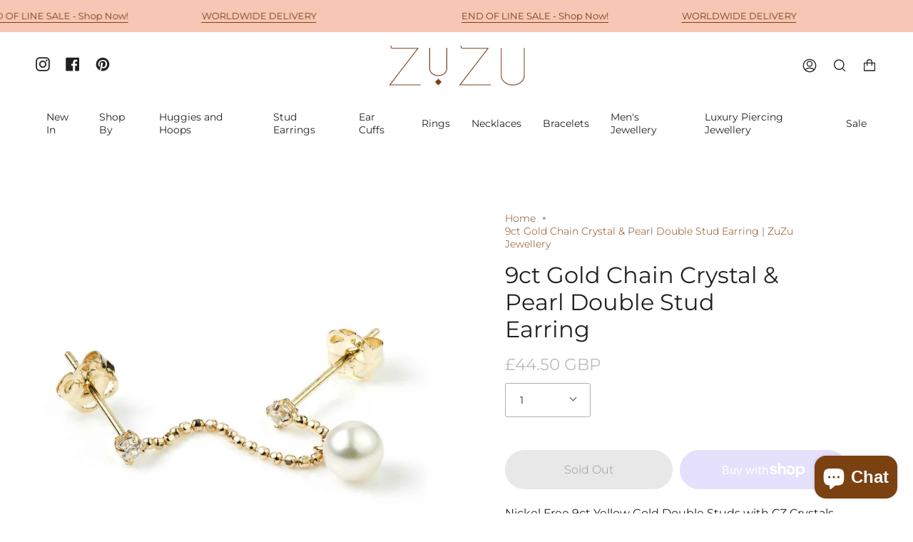

--- FILE ---
content_type: text/html; charset=utf-8
request_url: https://www.zuzujewellery.com/products/9ct-gold-chain-crystal-pearl-double-stud-earring?section_id=api-product-grid-item
body_size: 186
content:
<div id="shopify-section-api-product-grid-item" class="shopify-section">
<div data-api-content>
<div class="product-item large-up--one-quarter medium--one-quarter small--one-whole product-item--borderless product-item--centered product-item--api-product-grid-item-" data-product-grid-item data-slide="||itemIndex||" data-slide-index="||itemIndex||"><div class="product-item__image double__image" data-product-image>
    <a class="product-link" href="/products/9ct-gold-chain-crystal-pearl-double-stud-earring" aria-label="9ct Gold Chain Crystal &amp; Pearl Double Stud Earring" data-grid-link>
      
        <div class="product-item__bg lazyload"
          data-grid-slide
          data-aos="img-in"
          data-aos-delay="||itemAosDelay||"
          data-aos-duration="||itemAosImageDuration||"
          data-aos-anchor="||itemAnimationAnchor||"
          data-aos-easing="ease-out-quart"
          data-bgset="//www.zuzujewellery.com/cdn/shop/products/9E286P-02L_180x.jpg?v=1620824075 180w 180h,//www.zuzujewellery.com/cdn/shop/products/9E286P-02L_360x.jpg?v=1620824075 360w 360h,//www.zuzujewellery.com/cdn/shop/products/9E286P-02L_540x.jpg?v=1620824075 540w 540h,//www.zuzujewellery.com/cdn/shop/products/9E286P-02L_720x.jpg?v=1620824075 720w 720h,//www.zuzujewellery.com/cdn/shop/products/9E286P-02L_900x.jpg?v=1620824075 900w 900h,//www.zuzujewellery.com/cdn/shop/products/9E286P-02L.jpg?v=1620824075 1000w 1000h">
          
            &nbsp;
          
        </div>
        
          <div class="product-item__bg__under lazyload" data-bgset="//www.zuzujewellery.com/cdn/shop/products/9E286P-03L_180x.jpg?v=1620824077 180w 180h,//www.zuzujewellery.com/cdn/shop/products/9E286P-03L_360x.jpg?v=1620824077 360w 360h,//www.zuzujewellery.com/cdn/shop/products/9E286P-03L_540x.jpg?v=1620824077 540w 540h,//www.zuzujewellery.com/cdn/shop/products/9E286P-03L_720x.jpg?v=1620824077 720w 720h,//www.zuzujewellery.com/cdn/shop/products/9E286P-03L_900x.jpg?v=1620824077 900w 900h,//www.zuzujewellery.com/cdn/shop/products/9E286P-03L.jpg?v=1620824077 1000w 1000h">&nbsp;</div>
        
      
    </a>

    
  </div>

  <noscript>
    <a class="product-link" href="/products/9ct-gold-chain-crystal-pearl-double-stud-earring" aria-label="9ct Gold Chain Crystal &amp; Pearl Double Stud Earring" data-grid-link>
      <div class="product-item__image no-js-image" style="background-image:url('//www.zuzujewellery.com/cdn/shop/products/9E286P-02L_540x.jpg?v=1620824075'); background-size: contain; background-position: center center; background-repeat: no-repeat;"></div>
    </a>
  </noscript>

  <div class="product-information"
    data-aos="fade"
    data-aos-delay="||itemAosDelay||"
    data-aos-duration="||itemAosTextDuration||"
    data-aos-anchor="||itemAnimationAnchor||"
    data-product-information>
    <a class="product-link" href="/products/9ct-gold-chain-crystal-pearl-double-stud-earring" aria-label="9ct Gold Chain Crystal &amp; Pearl Double Stud Earring" data-grid-link><p class="product__grid__title">
        9ct Gold Chain Crystal &amp; Pearl Double Stud Earring
      </p>
  















<div style='' class='jdgm-widget jdgm-preview-badge' data-id='1823271157806'
data-template='product'
data-auto-install='false'>
  <div style='display:none' class='jdgm-prev-badge' data-average-rating='0.00' data-number-of-reviews='0' data-number-of-questions='0'> <span class='jdgm-prev-badge__stars' data-score='0.00' tabindex='0' aria-label='0.00 stars' role='button'> <span class='jdgm-star jdgm--off'></span><span class='jdgm-star jdgm--off'></span><span class='jdgm-star jdgm--off'></span><span class='jdgm-star jdgm--off'></span><span class='jdgm-star jdgm--off'></span> </span> <span class='jdgm-prev-badge__text'> No reviews </span> </div>
</div>






<span class="price">
        
          <span class="sold-out">Sold Out</span>
        
      </span>
      

      
    </a>
  </div>
</div>
</div></div>

--- FILE ---
content_type: text/css
request_url: https://www.zuzujewellery.com/cdn/shop/t/32/assets/font-settings.css?v=12669518502312005221759334429
body_size: -23
content:
@font-face{font-family:Montserrat;font-weight:400;font-style:normal;font-display:swap;src:url(//www.zuzujewellery.com/cdn/fonts/montserrat/montserrat_n4.81949fa0ac9fd2021e16436151e8eaa539321637.woff2?h1=enV6dWpld2VsbGVyeS5jb20&h2=enV6dWpld2VsbGVyeS5hY2NvdW50Lm15c2hvcGlmeS5jb20&hmac=0a369818d41e52f7b06dc28fe6cdccac39dd4de426e6f33633f3357d4c643a75) format("woff2"),url(//www.zuzujewellery.com/cdn/fonts/montserrat/montserrat_n4.a6c632ca7b62da89c3594789ba828388aac693fe.woff?h1=enV6dWpld2VsbGVyeS5jb20&h2=enV6dWpld2VsbGVyeS5hY2NvdW50Lm15c2hvcGlmeS5jb20&hmac=1f3c7f32562806eee1e1eda29bd3f72069afad8a6397a1f6ccc5a0f696b4e361) format("woff")}@font-face{font-family:Montserrat;font-weight:300;font-style:normal;font-display:swap;src:url(//www.zuzujewellery.com/cdn/fonts/montserrat/montserrat_n3.29e699231893fd243e1620595067294bb067ba2a.woff2?h1=enV6dWpld2VsbGVyeS5jb20&h2=enV6dWpld2VsbGVyeS5hY2NvdW50Lm15c2hvcGlmeS5jb20&hmac=c276115248214338c5b2c2f293cc58483c14d90d63fbb6e7e61811146b8b75ce) format("woff2"),url(//www.zuzujewellery.com/cdn/fonts/montserrat/montserrat_n3.64ed56f012a53c08a49d49bd7e0c8d2f46119150.woff?h1=enV6dWpld2VsbGVyeS5jb20&h2=enV6dWpld2VsbGVyeS5hY2NvdW50Lm15c2hvcGlmeS5jb20&hmac=0a89b3f60b196be040d478e4e695f156ee0da46f963a66e1a0389c6c9384390b) format("woff")}@font-face{font-family:Montserrat;font-weight:500;font-style:normal;font-display:swap;src:url(//www.zuzujewellery.com/cdn/fonts/montserrat/montserrat_n5.07ef3781d9c78c8b93c98419da7ad4fbeebb6635.woff2?h1=enV6dWpld2VsbGVyeS5jb20&h2=enV6dWpld2VsbGVyeS5hY2NvdW50Lm15c2hvcGlmeS5jb20&hmac=9e97864ea71f08c080c167f1486b28480abf012f05b5efbe5fd37877fd0fbe5a) format("woff2"),url(//www.zuzujewellery.com/cdn/fonts/montserrat/montserrat_n5.adf9b4bd8b0e4f55a0b203cdd84512667e0d5e4d.woff?h1=enV6dWpld2VsbGVyeS5jb20&h2=enV6dWpld2VsbGVyeS5hY2NvdW50Lm15c2hvcGlmeS5jb20&hmac=ab185f805b2532620338ab23d181098c60a04284b77a529850f4b4a4dec4b750) format("woff")}@font-face{font-family:Montserrat;font-weight:400;font-style:normal;font-display:swap;src:url(//www.zuzujewellery.com/cdn/fonts/montserrat/montserrat_n4.81949fa0ac9fd2021e16436151e8eaa539321637.woff2?h1=enV6dWpld2VsbGVyeS5jb20&h2=enV6dWpld2VsbGVyeS5hY2NvdW50Lm15c2hvcGlmeS5jb20&hmac=0a369818d41e52f7b06dc28fe6cdccac39dd4de426e6f33633f3357d4c643a75) format("woff2"),url(//www.zuzujewellery.com/cdn/fonts/montserrat/montserrat_n4.a6c632ca7b62da89c3594789ba828388aac693fe.woff?h1=enV6dWpld2VsbGVyeS5jb20&h2=enV6dWpld2VsbGVyeS5hY2NvdW50Lm15c2hvcGlmeS5jb20&hmac=1f3c7f32562806eee1e1eda29bd3f72069afad8a6397a1f6ccc5a0f696b4e361) format("woff")}@font-face{font-family:Montserrat;font-weight:300;font-style:italic;font-display:swap;src:url(//www.zuzujewellery.com/cdn/fonts/montserrat/montserrat_i3.9cfee8ab0b9b229ed9a7652dff7d786e45a01df2.woff2?h1=enV6dWpld2VsbGVyeS5jb20&h2=enV6dWpld2VsbGVyeS5hY2NvdW50Lm15c2hvcGlmeS5jb20&hmac=3d198707073bf8958afdbc005f1861b82b673359f68052b0f115f3ae3f5bbbd4) format("woff2"),url(//www.zuzujewellery.com/cdn/fonts/montserrat/montserrat_i3.68df04ba4494b4612ed6f9bf46b6c06246fa2fa4.woff?h1=enV6dWpld2VsbGVyeS5jb20&h2=enV6dWpld2VsbGVyeS5hY2NvdW50Lm15c2hvcGlmeS5jb20&hmac=604b8e4522118bc71639268ab1f8f5a9b064defb1450408f1191aa1ef344491c) format("woff")}@font-face{font-family:Montserrat;font-weight:400;font-style:italic;font-display:swap;src:url(//www.zuzujewellery.com/cdn/fonts/montserrat/montserrat_i4.5a4ea298b4789e064f62a29aafc18d41f09ae59b.woff2?h1=enV6dWpld2VsbGVyeS5jb20&h2=enV6dWpld2VsbGVyeS5hY2NvdW50Lm15c2hvcGlmeS5jb20&hmac=2456775ec3f947f073b986bfa4daf0e477f1296ccf063beab794ebebf3017655) format("woff2"),url(//www.zuzujewellery.com/cdn/fonts/montserrat/montserrat_i4.072b5869c5e0ed5b9d2021e4c2af132e16681ad2.woff?h1=enV6dWpld2VsbGVyeS5jb20&h2=enV6dWpld2VsbGVyeS5hY2NvdW50Lm15c2hvcGlmeS5jb20&hmac=b1713cea0f48ff8a979107f575554b767a95e73e992235d2a55cc2da199ca585) format("woff")}
/*# sourceMappingURL=/cdn/shop/t/32/assets/font-settings.css.map?v=12669518502312005221759334429 */


--- FILE ---
content_type: image/svg+xml
request_url: https://www.zuzujewellery.com/cdn/shop/files/ZuZu_LOGO_CHOCOLATE_220x.svg?v=1689089148
body_size: -143
content:
<?xml version="1.0" standalone="no"?>
<!DOCTYPE svg PUBLIC "-//W3C//DTD SVG 1.1//EN" "http://www.w3.org/Graphics/SVG/1.1/DTD/svg11.dtd">
<svg xmlns="http://www.w3.org/2000/svg" id="Layer_1" data-name="Layer 1" viewBox="0 0 595.28 196" width="595.280029296875" height="196">
  <defs>
    <style>
      .cls-1 {
        fill: #7b421c;
      }
    </style>
  </defs>
  <polygon class="cls-1" points="132.36 25.31 134.97 21.9 130.68 21.9 76.66 21.9 19.98 21.9 15.98 12.09 12.82 13.38 16.3 21.9 17.69 25.31 21.37 25.31 128.07 25.31 9.96 179.64 7.35 183.05 11.65 183.05 143.05 183.05 143.05 179.64 14.26 179.64 132.36 25.31"/>
  <polygon class="cls-1" points="432.39 25.31 435 21.9 430.71 21.9 376.68 21.9 320.01 21.9 316.01 12.09 312.85 13.38 316.33 21.9 317.72 25.31 321.4 25.31 428.1 25.31 309.99 179.64 307.38 183.05 311.68 183.05 443.08 183.05 443.08 179.64 314.29 179.64 432.39 25.31"/>
  <rect class="cls-1" x="208.1" y="159.13" width="19.89" height="19.89" transform="translate(-55.69 203.71) rotate(-45)"/>
  <path class="cls-1" d="m218.04,143.3c-21.16,0-38.37-14.38-38.37-32.06V21.9h3.5v89.34c0,15.75,15.64,28.56,34.87,28.56s34.87-12.81,34.87-28.56V21.9h3.5v89.34c0,17.68-17.21,32.06-38.37,32.06Z"/>
  <path class="cls-1" d="m536.85,183.91c-28.16,0-51.07-19-51.07-42.35V21.9h3.5v119.67c0,21.42,21.34,38.85,47.57,38.85s47.57-17.43,47.57-38.85V21.9h3.5v119.67c0,23.35-22.91,42.35-51.07,42.35Z"/>
</svg>